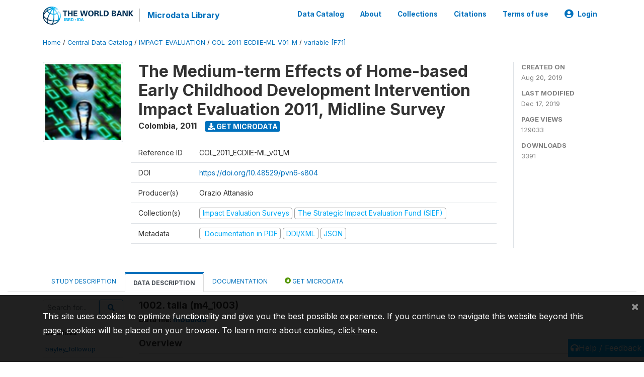

--- FILE ---
content_type: application/javascript; charset=utf-8
request_url: https://by2.uservoice.com/t2/136660/web/track.js?_=1769186747313&s=0&c=__uvSessionData0&d=eyJlIjp7InUiOiJodHRwczovL21pY3JvZGF0YS53b3JsZGJhbmsub3JnL2luZGV4LnBocC9jYXRhbG9nLzM0OTkvdmFyaWFibGUvRjcxL1YzOTgwP25hbWU9bTRfMTAwMyIsInIiOiIifX0%3D
body_size: 21
content:
__uvSessionData0({"uvts":"89076c6a-29e1-418e-7da1-3cc4e4fe6801"});